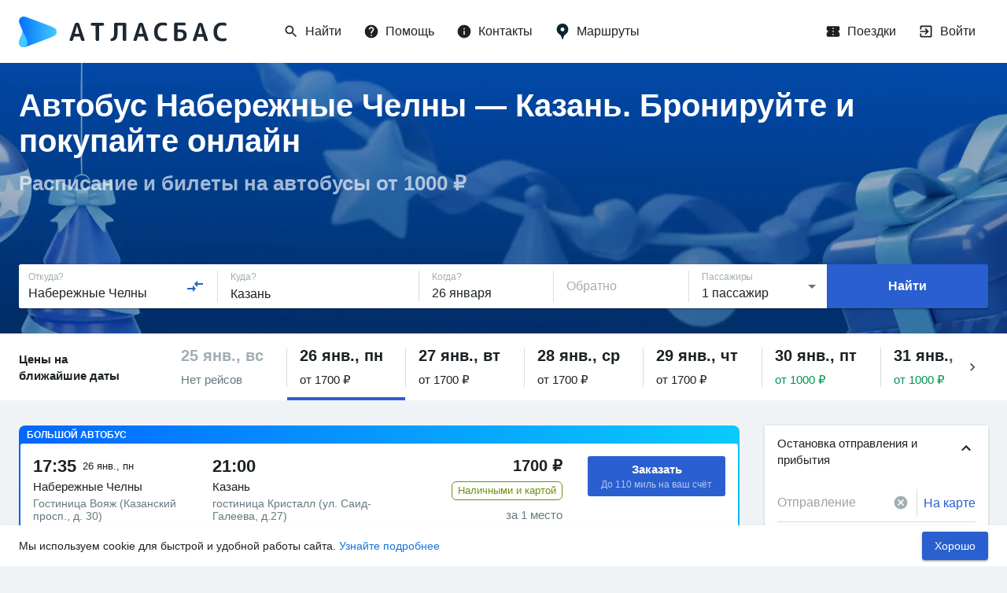

--- FILE ---
content_type: text/html; charset=utf-8
request_url: https://www.google.com/recaptcha/api2/anchor?ar=1&k=6LeQ6CsqAAAAACBOpugx7M5vsR6eLjbwLh2MHCFw&co=aHR0cHM6Ly9hdGxhc2J1cy5ydTo0NDM.&hl=en&v=PoyoqOPhxBO7pBk68S4YbpHZ&size=invisible&anchor-ms=20000&execute-ms=30000&cb=wdpg8z4uskn9
body_size: 48795
content:
<!DOCTYPE HTML><html dir="ltr" lang="en"><head><meta http-equiv="Content-Type" content="text/html; charset=UTF-8">
<meta http-equiv="X-UA-Compatible" content="IE=edge">
<title>reCAPTCHA</title>
<style type="text/css">
/* cyrillic-ext */
@font-face {
  font-family: 'Roboto';
  font-style: normal;
  font-weight: 400;
  font-stretch: 100%;
  src: url(//fonts.gstatic.com/s/roboto/v48/KFO7CnqEu92Fr1ME7kSn66aGLdTylUAMa3GUBHMdazTgWw.woff2) format('woff2');
  unicode-range: U+0460-052F, U+1C80-1C8A, U+20B4, U+2DE0-2DFF, U+A640-A69F, U+FE2E-FE2F;
}
/* cyrillic */
@font-face {
  font-family: 'Roboto';
  font-style: normal;
  font-weight: 400;
  font-stretch: 100%;
  src: url(//fonts.gstatic.com/s/roboto/v48/KFO7CnqEu92Fr1ME7kSn66aGLdTylUAMa3iUBHMdazTgWw.woff2) format('woff2');
  unicode-range: U+0301, U+0400-045F, U+0490-0491, U+04B0-04B1, U+2116;
}
/* greek-ext */
@font-face {
  font-family: 'Roboto';
  font-style: normal;
  font-weight: 400;
  font-stretch: 100%;
  src: url(//fonts.gstatic.com/s/roboto/v48/KFO7CnqEu92Fr1ME7kSn66aGLdTylUAMa3CUBHMdazTgWw.woff2) format('woff2');
  unicode-range: U+1F00-1FFF;
}
/* greek */
@font-face {
  font-family: 'Roboto';
  font-style: normal;
  font-weight: 400;
  font-stretch: 100%;
  src: url(//fonts.gstatic.com/s/roboto/v48/KFO7CnqEu92Fr1ME7kSn66aGLdTylUAMa3-UBHMdazTgWw.woff2) format('woff2');
  unicode-range: U+0370-0377, U+037A-037F, U+0384-038A, U+038C, U+038E-03A1, U+03A3-03FF;
}
/* math */
@font-face {
  font-family: 'Roboto';
  font-style: normal;
  font-weight: 400;
  font-stretch: 100%;
  src: url(//fonts.gstatic.com/s/roboto/v48/KFO7CnqEu92Fr1ME7kSn66aGLdTylUAMawCUBHMdazTgWw.woff2) format('woff2');
  unicode-range: U+0302-0303, U+0305, U+0307-0308, U+0310, U+0312, U+0315, U+031A, U+0326-0327, U+032C, U+032F-0330, U+0332-0333, U+0338, U+033A, U+0346, U+034D, U+0391-03A1, U+03A3-03A9, U+03B1-03C9, U+03D1, U+03D5-03D6, U+03F0-03F1, U+03F4-03F5, U+2016-2017, U+2034-2038, U+203C, U+2040, U+2043, U+2047, U+2050, U+2057, U+205F, U+2070-2071, U+2074-208E, U+2090-209C, U+20D0-20DC, U+20E1, U+20E5-20EF, U+2100-2112, U+2114-2115, U+2117-2121, U+2123-214F, U+2190, U+2192, U+2194-21AE, U+21B0-21E5, U+21F1-21F2, U+21F4-2211, U+2213-2214, U+2216-22FF, U+2308-230B, U+2310, U+2319, U+231C-2321, U+2336-237A, U+237C, U+2395, U+239B-23B7, U+23D0, U+23DC-23E1, U+2474-2475, U+25AF, U+25B3, U+25B7, U+25BD, U+25C1, U+25CA, U+25CC, U+25FB, U+266D-266F, U+27C0-27FF, U+2900-2AFF, U+2B0E-2B11, U+2B30-2B4C, U+2BFE, U+3030, U+FF5B, U+FF5D, U+1D400-1D7FF, U+1EE00-1EEFF;
}
/* symbols */
@font-face {
  font-family: 'Roboto';
  font-style: normal;
  font-weight: 400;
  font-stretch: 100%;
  src: url(//fonts.gstatic.com/s/roboto/v48/KFO7CnqEu92Fr1ME7kSn66aGLdTylUAMaxKUBHMdazTgWw.woff2) format('woff2');
  unicode-range: U+0001-000C, U+000E-001F, U+007F-009F, U+20DD-20E0, U+20E2-20E4, U+2150-218F, U+2190, U+2192, U+2194-2199, U+21AF, U+21E6-21F0, U+21F3, U+2218-2219, U+2299, U+22C4-22C6, U+2300-243F, U+2440-244A, U+2460-24FF, U+25A0-27BF, U+2800-28FF, U+2921-2922, U+2981, U+29BF, U+29EB, U+2B00-2BFF, U+4DC0-4DFF, U+FFF9-FFFB, U+10140-1018E, U+10190-1019C, U+101A0, U+101D0-101FD, U+102E0-102FB, U+10E60-10E7E, U+1D2C0-1D2D3, U+1D2E0-1D37F, U+1F000-1F0FF, U+1F100-1F1AD, U+1F1E6-1F1FF, U+1F30D-1F30F, U+1F315, U+1F31C, U+1F31E, U+1F320-1F32C, U+1F336, U+1F378, U+1F37D, U+1F382, U+1F393-1F39F, U+1F3A7-1F3A8, U+1F3AC-1F3AF, U+1F3C2, U+1F3C4-1F3C6, U+1F3CA-1F3CE, U+1F3D4-1F3E0, U+1F3ED, U+1F3F1-1F3F3, U+1F3F5-1F3F7, U+1F408, U+1F415, U+1F41F, U+1F426, U+1F43F, U+1F441-1F442, U+1F444, U+1F446-1F449, U+1F44C-1F44E, U+1F453, U+1F46A, U+1F47D, U+1F4A3, U+1F4B0, U+1F4B3, U+1F4B9, U+1F4BB, U+1F4BF, U+1F4C8-1F4CB, U+1F4D6, U+1F4DA, U+1F4DF, U+1F4E3-1F4E6, U+1F4EA-1F4ED, U+1F4F7, U+1F4F9-1F4FB, U+1F4FD-1F4FE, U+1F503, U+1F507-1F50B, U+1F50D, U+1F512-1F513, U+1F53E-1F54A, U+1F54F-1F5FA, U+1F610, U+1F650-1F67F, U+1F687, U+1F68D, U+1F691, U+1F694, U+1F698, U+1F6AD, U+1F6B2, U+1F6B9-1F6BA, U+1F6BC, U+1F6C6-1F6CF, U+1F6D3-1F6D7, U+1F6E0-1F6EA, U+1F6F0-1F6F3, U+1F6F7-1F6FC, U+1F700-1F7FF, U+1F800-1F80B, U+1F810-1F847, U+1F850-1F859, U+1F860-1F887, U+1F890-1F8AD, U+1F8B0-1F8BB, U+1F8C0-1F8C1, U+1F900-1F90B, U+1F93B, U+1F946, U+1F984, U+1F996, U+1F9E9, U+1FA00-1FA6F, U+1FA70-1FA7C, U+1FA80-1FA89, U+1FA8F-1FAC6, U+1FACE-1FADC, U+1FADF-1FAE9, U+1FAF0-1FAF8, U+1FB00-1FBFF;
}
/* vietnamese */
@font-face {
  font-family: 'Roboto';
  font-style: normal;
  font-weight: 400;
  font-stretch: 100%;
  src: url(//fonts.gstatic.com/s/roboto/v48/KFO7CnqEu92Fr1ME7kSn66aGLdTylUAMa3OUBHMdazTgWw.woff2) format('woff2');
  unicode-range: U+0102-0103, U+0110-0111, U+0128-0129, U+0168-0169, U+01A0-01A1, U+01AF-01B0, U+0300-0301, U+0303-0304, U+0308-0309, U+0323, U+0329, U+1EA0-1EF9, U+20AB;
}
/* latin-ext */
@font-face {
  font-family: 'Roboto';
  font-style: normal;
  font-weight: 400;
  font-stretch: 100%;
  src: url(//fonts.gstatic.com/s/roboto/v48/KFO7CnqEu92Fr1ME7kSn66aGLdTylUAMa3KUBHMdazTgWw.woff2) format('woff2');
  unicode-range: U+0100-02BA, U+02BD-02C5, U+02C7-02CC, U+02CE-02D7, U+02DD-02FF, U+0304, U+0308, U+0329, U+1D00-1DBF, U+1E00-1E9F, U+1EF2-1EFF, U+2020, U+20A0-20AB, U+20AD-20C0, U+2113, U+2C60-2C7F, U+A720-A7FF;
}
/* latin */
@font-face {
  font-family: 'Roboto';
  font-style: normal;
  font-weight: 400;
  font-stretch: 100%;
  src: url(//fonts.gstatic.com/s/roboto/v48/KFO7CnqEu92Fr1ME7kSn66aGLdTylUAMa3yUBHMdazQ.woff2) format('woff2');
  unicode-range: U+0000-00FF, U+0131, U+0152-0153, U+02BB-02BC, U+02C6, U+02DA, U+02DC, U+0304, U+0308, U+0329, U+2000-206F, U+20AC, U+2122, U+2191, U+2193, U+2212, U+2215, U+FEFF, U+FFFD;
}
/* cyrillic-ext */
@font-face {
  font-family: 'Roboto';
  font-style: normal;
  font-weight: 500;
  font-stretch: 100%;
  src: url(//fonts.gstatic.com/s/roboto/v48/KFO7CnqEu92Fr1ME7kSn66aGLdTylUAMa3GUBHMdazTgWw.woff2) format('woff2');
  unicode-range: U+0460-052F, U+1C80-1C8A, U+20B4, U+2DE0-2DFF, U+A640-A69F, U+FE2E-FE2F;
}
/* cyrillic */
@font-face {
  font-family: 'Roboto';
  font-style: normal;
  font-weight: 500;
  font-stretch: 100%;
  src: url(//fonts.gstatic.com/s/roboto/v48/KFO7CnqEu92Fr1ME7kSn66aGLdTylUAMa3iUBHMdazTgWw.woff2) format('woff2');
  unicode-range: U+0301, U+0400-045F, U+0490-0491, U+04B0-04B1, U+2116;
}
/* greek-ext */
@font-face {
  font-family: 'Roboto';
  font-style: normal;
  font-weight: 500;
  font-stretch: 100%;
  src: url(//fonts.gstatic.com/s/roboto/v48/KFO7CnqEu92Fr1ME7kSn66aGLdTylUAMa3CUBHMdazTgWw.woff2) format('woff2');
  unicode-range: U+1F00-1FFF;
}
/* greek */
@font-face {
  font-family: 'Roboto';
  font-style: normal;
  font-weight: 500;
  font-stretch: 100%;
  src: url(//fonts.gstatic.com/s/roboto/v48/KFO7CnqEu92Fr1ME7kSn66aGLdTylUAMa3-UBHMdazTgWw.woff2) format('woff2');
  unicode-range: U+0370-0377, U+037A-037F, U+0384-038A, U+038C, U+038E-03A1, U+03A3-03FF;
}
/* math */
@font-face {
  font-family: 'Roboto';
  font-style: normal;
  font-weight: 500;
  font-stretch: 100%;
  src: url(//fonts.gstatic.com/s/roboto/v48/KFO7CnqEu92Fr1ME7kSn66aGLdTylUAMawCUBHMdazTgWw.woff2) format('woff2');
  unicode-range: U+0302-0303, U+0305, U+0307-0308, U+0310, U+0312, U+0315, U+031A, U+0326-0327, U+032C, U+032F-0330, U+0332-0333, U+0338, U+033A, U+0346, U+034D, U+0391-03A1, U+03A3-03A9, U+03B1-03C9, U+03D1, U+03D5-03D6, U+03F0-03F1, U+03F4-03F5, U+2016-2017, U+2034-2038, U+203C, U+2040, U+2043, U+2047, U+2050, U+2057, U+205F, U+2070-2071, U+2074-208E, U+2090-209C, U+20D0-20DC, U+20E1, U+20E5-20EF, U+2100-2112, U+2114-2115, U+2117-2121, U+2123-214F, U+2190, U+2192, U+2194-21AE, U+21B0-21E5, U+21F1-21F2, U+21F4-2211, U+2213-2214, U+2216-22FF, U+2308-230B, U+2310, U+2319, U+231C-2321, U+2336-237A, U+237C, U+2395, U+239B-23B7, U+23D0, U+23DC-23E1, U+2474-2475, U+25AF, U+25B3, U+25B7, U+25BD, U+25C1, U+25CA, U+25CC, U+25FB, U+266D-266F, U+27C0-27FF, U+2900-2AFF, U+2B0E-2B11, U+2B30-2B4C, U+2BFE, U+3030, U+FF5B, U+FF5D, U+1D400-1D7FF, U+1EE00-1EEFF;
}
/* symbols */
@font-face {
  font-family: 'Roboto';
  font-style: normal;
  font-weight: 500;
  font-stretch: 100%;
  src: url(//fonts.gstatic.com/s/roboto/v48/KFO7CnqEu92Fr1ME7kSn66aGLdTylUAMaxKUBHMdazTgWw.woff2) format('woff2');
  unicode-range: U+0001-000C, U+000E-001F, U+007F-009F, U+20DD-20E0, U+20E2-20E4, U+2150-218F, U+2190, U+2192, U+2194-2199, U+21AF, U+21E6-21F0, U+21F3, U+2218-2219, U+2299, U+22C4-22C6, U+2300-243F, U+2440-244A, U+2460-24FF, U+25A0-27BF, U+2800-28FF, U+2921-2922, U+2981, U+29BF, U+29EB, U+2B00-2BFF, U+4DC0-4DFF, U+FFF9-FFFB, U+10140-1018E, U+10190-1019C, U+101A0, U+101D0-101FD, U+102E0-102FB, U+10E60-10E7E, U+1D2C0-1D2D3, U+1D2E0-1D37F, U+1F000-1F0FF, U+1F100-1F1AD, U+1F1E6-1F1FF, U+1F30D-1F30F, U+1F315, U+1F31C, U+1F31E, U+1F320-1F32C, U+1F336, U+1F378, U+1F37D, U+1F382, U+1F393-1F39F, U+1F3A7-1F3A8, U+1F3AC-1F3AF, U+1F3C2, U+1F3C4-1F3C6, U+1F3CA-1F3CE, U+1F3D4-1F3E0, U+1F3ED, U+1F3F1-1F3F3, U+1F3F5-1F3F7, U+1F408, U+1F415, U+1F41F, U+1F426, U+1F43F, U+1F441-1F442, U+1F444, U+1F446-1F449, U+1F44C-1F44E, U+1F453, U+1F46A, U+1F47D, U+1F4A3, U+1F4B0, U+1F4B3, U+1F4B9, U+1F4BB, U+1F4BF, U+1F4C8-1F4CB, U+1F4D6, U+1F4DA, U+1F4DF, U+1F4E3-1F4E6, U+1F4EA-1F4ED, U+1F4F7, U+1F4F9-1F4FB, U+1F4FD-1F4FE, U+1F503, U+1F507-1F50B, U+1F50D, U+1F512-1F513, U+1F53E-1F54A, U+1F54F-1F5FA, U+1F610, U+1F650-1F67F, U+1F687, U+1F68D, U+1F691, U+1F694, U+1F698, U+1F6AD, U+1F6B2, U+1F6B9-1F6BA, U+1F6BC, U+1F6C6-1F6CF, U+1F6D3-1F6D7, U+1F6E0-1F6EA, U+1F6F0-1F6F3, U+1F6F7-1F6FC, U+1F700-1F7FF, U+1F800-1F80B, U+1F810-1F847, U+1F850-1F859, U+1F860-1F887, U+1F890-1F8AD, U+1F8B0-1F8BB, U+1F8C0-1F8C1, U+1F900-1F90B, U+1F93B, U+1F946, U+1F984, U+1F996, U+1F9E9, U+1FA00-1FA6F, U+1FA70-1FA7C, U+1FA80-1FA89, U+1FA8F-1FAC6, U+1FACE-1FADC, U+1FADF-1FAE9, U+1FAF0-1FAF8, U+1FB00-1FBFF;
}
/* vietnamese */
@font-face {
  font-family: 'Roboto';
  font-style: normal;
  font-weight: 500;
  font-stretch: 100%;
  src: url(//fonts.gstatic.com/s/roboto/v48/KFO7CnqEu92Fr1ME7kSn66aGLdTylUAMa3OUBHMdazTgWw.woff2) format('woff2');
  unicode-range: U+0102-0103, U+0110-0111, U+0128-0129, U+0168-0169, U+01A0-01A1, U+01AF-01B0, U+0300-0301, U+0303-0304, U+0308-0309, U+0323, U+0329, U+1EA0-1EF9, U+20AB;
}
/* latin-ext */
@font-face {
  font-family: 'Roboto';
  font-style: normal;
  font-weight: 500;
  font-stretch: 100%;
  src: url(//fonts.gstatic.com/s/roboto/v48/KFO7CnqEu92Fr1ME7kSn66aGLdTylUAMa3KUBHMdazTgWw.woff2) format('woff2');
  unicode-range: U+0100-02BA, U+02BD-02C5, U+02C7-02CC, U+02CE-02D7, U+02DD-02FF, U+0304, U+0308, U+0329, U+1D00-1DBF, U+1E00-1E9F, U+1EF2-1EFF, U+2020, U+20A0-20AB, U+20AD-20C0, U+2113, U+2C60-2C7F, U+A720-A7FF;
}
/* latin */
@font-face {
  font-family: 'Roboto';
  font-style: normal;
  font-weight: 500;
  font-stretch: 100%;
  src: url(//fonts.gstatic.com/s/roboto/v48/KFO7CnqEu92Fr1ME7kSn66aGLdTylUAMa3yUBHMdazQ.woff2) format('woff2');
  unicode-range: U+0000-00FF, U+0131, U+0152-0153, U+02BB-02BC, U+02C6, U+02DA, U+02DC, U+0304, U+0308, U+0329, U+2000-206F, U+20AC, U+2122, U+2191, U+2193, U+2212, U+2215, U+FEFF, U+FFFD;
}
/* cyrillic-ext */
@font-face {
  font-family: 'Roboto';
  font-style: normal;
  font-weight: 900;
  font-stretch: 100%;
  src: url(//fonts.gstatic.com/s/roboto/v48/KFO7CnqEu92Fr1ME7kSn66aGLdTylUAMa3GUBHMdazTgWw.woff2) format('woff2');
  unicode-range: U+0460-052F, U+1C80-1C8A, U+20B4, U+2DE0-2DFF, U+A640-A69F, U+FE2E-FE2F;
}
/* cyrillic */
@font-face {
  font-family: 'Roboto';
  font-style: normal;
  font-weight: 900;
  font-stretch: 100%;
  src: url(//fonts.gstatic.com/s/roboto/v48/KFO7CnqEu92Fr1ME7kSn66aGLdTylUAMa3iUBHMdazTgWw.woff2) format('woff2');
  unicode-range: U+0301, U+0400-045F, U+0490-0491, U+04B0-04B1, U+2116;
}
/* greek-ext */
@font-face {
  font-family: 'Roboto';
  font-style: normal;
  font-weight: 900;
  font-stretch: 100%;
  src: url(//fonts.gstatic.com/s/roboto/v48/KFO7CnqEu92Fr1ME7kSn66aGLdTylUAMa3CUBHMdazTgWw.woff2) format('woff2');
  unicode-range: U+1F00-1FFF;
}
/* greek */
@font-face {
  font-family: 'Roboto';
  font-style: normal;
  font-weight: 900;
  font-stretch: 100%;
  src: url(//fonts.gstatic.com/s/roboto/v48/KFO7CnqEu92Fr1ME7kSn66aGLdTylUAMa3-UBHMdazTgWw.woff2) format('woff2');
  unicode-range: U+0370-0377, U+037A-037F, U+0384-038A, U+038C, U+038E-03A1, U+03A3-03FF;
}
/* math */
@font-face {
  font-family: 'Roboto';
  font-style: normal;
  font-weight: 900;
  font-stretch: 100%;
  src: url(//fonts.gstatic.com/s/roboto/v48/KFO7CnqEu92Fr1ME7kSn66aGLdTylUAMawCUBHMdazTgWw.woff2) format('woff2');
  unicode-range: U+0302-0303, U+0305, U+0307-0308, U+0310, U+0312, U+0315, U+031A, U+0326-0327, U+032C, U+032F-0330, U+0332-0333, U+0338, U+033A, U+0346, U+034D, U+0391-03A1, U+03A3-03A9, U+03B1-03C9, U+03D1, U+03D5-03D6, U+03F0-03F1, U+03F4-03F5, U+2016-2017, U+2034-2038, U+203C, U+2040, U+2043, U+2047, U+2050, U+2057, U+205F, U+2070-2071, U+2074-208E, U+2090-209C, U+20D0-20DC, U+20E1, U+20E5-20EF, U+2100-2112, U+2114-2115, U+2117-2121, U+2123-214F, U+2190, U+2192, U+2194-21AE, U+21B0-21E5, U+21F1-21F2, U+21F4-2211, U+2213-2214, U+2216-22FF, U+2308-230B, U+2310, U+2319, U+231C-2321, U+2336-237A, U+237C, U+2395, U+239B-23B7, U+23D0, U+23DC-23E1, U+2474-2475, U+25AF, U+25B3, U+25B7, U+25BD, U+25C1, U+25CA, U+25CC, U+25FB, U+266D-266F, U+27C0-27FF, U+2900-2AFF, U+2B0E-2B11, U+2B30-2B4C, U+2BFE, U+3030, U+FF5B, U+FF5D, U+1D400-1D7FF, U+1EE00-1EEFF;
}
/* symbols */
@font-face {
  font-family: 'Roboto';
  font-style: normal;
  font-weight: 900;
  font-stretch: 100%;
  src: url(//fonts.gstatic.com/s/roboto/v48/KFO7CnqEu92Fr1ME7kSn66aGLdTylUAMaxKUBHMdazTgWw.woff2) format('woff2');
  unicode-range: U+0001-000C, U+000E-001F, U+007F-009F, U+20DD-20E0, U+20E2-20E4, U+2150-218F, U+2190, U+2192, U+2194-2199, U+21AF, U+21E6-21F0, U+21F3, U+2218-2219, U+2299, U+22C4-22C6, U+2300-243F, U+2440-244A, U+2460-24FF, U+25A0-27BF, U+2800-28FF, U+2921-2922, U+2981, U+29BF, U+29EB, U+2B00-2BFF, U+4DC0-4DFF, U+FFF9-FFFB, U+10140-1018E, U+10190-1019C, U+101A0, U+101D0-101FD, U+102E0-102FB, U+10E60-10E7E, U+1D2C0-1D2D3, U+1D2E0-1D37F, U+1F000-1F0FF, U+1F100-1F1AD, U+1F1E6-1F1FF, U+1F30D-1F30F, U+1F315, U+1F31C, U+1F31E, U+1F320-1F32C, U+1F336, U+1F378, U+1F37D, U+1F382, U+1F393-1F39F, U+1F3A7-1F3A8, U+1F3AC-1F3AF, U+1F3C2, U+1F3C4-1F3C6, U+1F3CA-1F3CE, U+1F3D4-1F3E0, U+1F3ED, U+1F3F1-1F3F3, U+1F3F5-1F3F7, U+1F408, U+1F415, U+1F41F, U+1F426, U+1F43F, U+1F441-1F442, U+1F444, U+1F446-1F449, U+1F44C-1F44E, U+1F453, U+1F46A, U+1F47D, U+1F4A3, U+1F4B0, U+1F4B3, U+1F4B9, U+1F4BB, U+1F4BF, U+1F4C8-1F4CB, U+1F4D6, U+1F4DA, U+1F4DF, U+1F4E3-1F4E6, U+1F4EA-1F4ED, U+1F4F7, U+1F4F9-1F4FB, U+1F4FD-1F4FE, U+1F503, U+1F507-1F50B, U+1F50D, U+1F512-1F513, U+1F53E-1F54A, U+1F54F-1F5FA, U+1F610, U+1F650-1F67F, U+1F687, U+1F68D, U+1F691, U+1F694, U+1F698, U+1F6AD, U+1F6B2, U+1F6B9-1F6BA, U+1F6BC, U+1F6C6-1F6CF, U+1F6D3-1F6D7, U+1F6E0-1F6EA, U+1F6F0-1F6F3, U+1F6F7-1F6FC, U+1F700-1F7FF, U+1F800-1F80B, U+1F810-1F847, U+1F850-1F859, U+1F860-1F887, U+1F890-1F8AD, U+1F8B0-1F8BB, U+1F8C0-1F8C1, U+1F900-1F90B, U+1F93B, U+1F946, U+1F984, U+1F996, U+1F9E9, U+1FA00-1FA6F, U+1FA70-1FA7C, U+1FA80-1FA89, U+1FA8F-1FAC6, U+1FACE-1FADC, U+1FADF-1FAE9, U+1FAF0-1FAF8, U+1FB00-1FBFF;
}
/* vietnamese */
@font-face {
  font-family: 'Roboto';
  font-style: normal;
  font-weight: 900;
  font-stretch: 100%;
  src: url(//fonts.gstatic.com/s/roboto/v48/KFO7CnqEu92Fr1ME7kSn66aGLdTylUAMa3OUBHMdazTgWw.woff2) format('woff2');
  unicode-range: U+0102-0103, U+0110-0111, U+0128-0129, U+0168-0169, U+01A0-01A1, U+01AF-01B0, U+0300-0301, U+0303-0304, U+0308-0309, U+0323, U+0329, U+1EA0-1EF9, U+20AB;
}
/* latin-ext */
@font-face {
  font-family: 'Roboto';
  font-style: normal;
  font-weight: 900;
  font-stretch: 100%;
  src: url(//fonts.gstatic.com/s/roboto/v48/KFO7CnqEu92Fr1ME7kSn66aGLdTylUAMa3KUBHMdazTgWw.woff2) format('woff2');
  unicode-range: U+0100-02BA, U+02BD-02C5, U+02C7-02CC, U+02CE-02D7, U+02DD-02FF, U+0304, U+0308, U+0329, U+1D00-1DBF, U+1E00-1E9F, U+1EF2-1EFF, U+2020, U+20A0-20AB, U+20AD-20C0, U+2113, U+2C60-2C7F, U+A720-A7FF;
}
/* latin */
@font-face {
  font-family: 'Roboto';
  font-style: normal;
  font-weight: 900;
  font-stretch: 100%;
  src: url(//fonts.gstatic.com/s/roboto/v48/KFO7CnqEu92Fr1ME7kSn66aGLdTylUAMa3yUBHMdazQ.woff2) format('woff2');
  unicode-range: U+0000-00FF, U+0131, U+0152-0153, U+02BB-02BC, U+02C6, U+02DA, U+02DC, U+0304, U+0308, U+0329, U+2000-206F, U+20AC, U+2122, U+2191, U+2193, U+2212, U+2215, U+FEFF, U+FFFD;
}

</style>
<link rel="stylesheet" type="text/css" href="https://www.gstatic.com/recaptcha/releases/PoyoqOPhxBO7pBk68S4YbpHZ/styles__ltr.css">
<script nonce="SgNDkpt1r_k-LX6Hv9mEgQ" type="text/javascript">window['__recaptcha_api'] = 'https://www.google.com/recaptcha/api2/';</script>
<script type="text/javascript" src="https://www.gstatic.com/recaptcha/releases/PoyoqOPhxBO7pBk68S4YbpHZ/recaptcha__en.js" nonce="SgNDkpt1r_k-LX6Hv9mEgQ">
      
    </script></head>
<body><div id="rc-anchor-alert" class="rc-anchor-alert"></div>
<input type="hidden" id="recaptcha-token" value="[base64]">
<script type="text/javascript" nonce="SgNDkpt1r_k-LX6Hv9mEgQ">
      recaptcha.anchor.Main.init("[\x22ainput\x22,[\x22bgdata\x22,\x22\x22,\[base64]/[base64]/[base64]/ZyhXLGgpOnEoW04sMjEsbF0sVywwKSxoKSxmYWxzZSxmYWxzZSl9Y2F0Y2goayl7RygzNTgsVyk/[base64]/[base64]/[base64]/[base64]/[base64]/[base64]/[base64]/bmV3IEJbT10oRFswXSk6dz09Mj9uZXcgQltPXShEWzBdLERbMV0pOnc9PTM/bmV3IEJbT10oRFswXSxEWzFdLERbMl0pOnc9PTQ/[base64]/[base64]/[base64]/[base64]/[base64]\\u003d\x22,\[base64]\x22,\x22JsKzQcKDwpfCnioDbjTCrWDDqWksw6wAw7PDqCtFYntRE8Kgw4pMw71owrIYw53DhyDCrTPClsKKwq/DjAI/ZsKZwpHDjxkERsO7w47Dl8K9w6vDokfCkVNUZ8OfFcKnMMKLw4fDn8K+Dxl4woHCjMO/[base64]/Cj8OmWR4tfMOadsOkw5p+DmzDtnUpMCR8wohnw7wzfMKpYcOGw7nDlj/[base64]/ejTDlV3CkmB0w7Q7TcKZX8Ohw4PCicKiOWHDpMOJwoDDhsKiw5dPw69FYsK3woTChMKTw7vDmFTCt8K9NRx7f2PDgsOtwrQYGTQswqfDpEt+bcKww6M1asK0TG3Cvy/[base64]/DnsKfFsOcBEFNQ3Qib8Onf8OPw6xCw4DDu8KAwpXCgMKJwpLCiG1/QT0ENhNbd15rw7HCtMKHMsOdTiTCl03DsMO1wonDoSDDv8K5wqdmDQbDtTdDwqRyAcOAw4Iowrt9A0/CpsO5J8Otwr97VQMpw77CnsOhIyLCt8OWw5rDq3fDiMK0Nk9JwrtAw6IAYsOAwodzcXLCgDVVw7Eva8OZZ3vCoQvCqB3Cp2BoOsOhKMKHecOBNcOZRMOZw5cvKDFpDQrCk8OGNx/DlsKmw7XDhg/[base64]/Dkzx+wqE9wpFVwq8hbmfDrxbChcKwwpzDrcKyBMKqH2B2WWvDt8KXE0rCvFkcwpTCjU1Nw5MXKFR5AzRSwqPCl8KzAQ4qwrXDnH9ZwosKw4PClsOnQnHDocKsw4fCnk3CjRpGw6rCicKTDMKwwqrCkMORw5hHwpJPdcOxCMKDHsOmwq/CnMO8w53DlxXClTzDsMKoE8KQwqHDtcOYFMKmw795YiPDhCXCm08Kwr/Cgi0hwpzDpsOwd8OaQ8O9ayzDp0zDjcO6BMO3wpFqw7HClcKTwq7DiUowBsOmOFzDhVrDikHCiEDCuXABwosnH8K/w7DDhcKxw7VMYxTCm3FcaATDqcO/[base64]/woTDnMOrwqDCjMOqZh/[base64]/[base64]/DgBVfCXfCu8Kbwp50UcKrwp8vwrkBOMOKTxIoFsO9wqhOZ0Q/[base64]/Dh9ge8OlF8KDAMKuw63CjcOnw65Zc8OkAcOuw4YjOWPDj8KEbX7CtSYMwpppw6oAMHDChgdSw4EWLj/Cnz/Cn8OhwqkZwqJTCsK9FsKxcsOrLsO9w7LDq8Otw7HCuXshw7ULBH47cSceBcKQesODDcKcX8OJXCkAwrQ8wpTCrcKJP8OvZMKNwrNgH8KMwoEVw4PDkMOuwq1Ww7s9wqzDgD0dGTbDhcOyWsKqw7/DnMKhKcK0WsOmL0rDgcKXw7LCqDVjwovDtcKdOsOBwpMWJ8OswpXClDhAeXk/wrQbY2TDmHNIw7nCj8KEwrAtwoPCh8OswovDq8KaKGXDl2LClF7Dr8Kcw5Z6b8KEYMKtwpBNHU3DmXDDlmFuwqdtGCXCgsKFw6nDqBwLJi1Jwoxcw71LwodCZyzDlkfCpkBtw7Ynw4Ufw6Eiw53Dum/CgcK0wpfCrcO2fRRswozDlAbDjcOSwqXCiwHDuk0eV3kTw7bDswvDgjlVKMKuXMO/w7FqasOvw4nCiMKfFcOoDHRSGQEMSsKrbsOJwq9+BhnCuMOrwr8GDyRAw6YJVUrCpGvDmVYzw4TChcODMCPCmysHdsOHBsO7w5/DvyA/w4Jpw4PCrBV9UcOfwo/CmMO1wrTDocKmwql4PcKtwqAQwqrDlRFdWkMFVMKMwpDDocO1woXCgcKRGHIOIw1LEMK9w49Lw6sJwoLDlcO9w6PCg0pYw59DwpjDr8OYw6XCjsKRKD0Ywo4YNzo/w6HDjyc4woRewqLCgsOvwroQYFVtcsK9w7ZrwqlLTxlOJcOpw45OPFw2IUvCmErDoBUlw4vCil/Dh8OOJmByfcK0wrzDu3DCkCwfIRzDocOtwrsWwpBIGcKdw4LCh8KlwobCuMOewpjCm8O+KMOXwrHDhijCiMOZwpUxUsKQPV1qwqrCuMOZw7XCol/Di0EMwqbCpk0gwqEbwr7CnMOuPQzCnsOFwoFswrLCrVAtRj/Cv3TDrsKNw7HCqsK6F8KEw5duBsKew7/CssOpSDvDplbCv0J5wozCmS7CqcK8GBl7PGfCocKFX8O4WiHCnmrChMKwwpwHwoPCjQvDnk5Zw6vDvEXCtDbDnMOjQcKVw4rDvkANOkHClG4TIcOleMKOe0g0D0nCp08RSGnCiX0Cw4lsw4nCh8OPa8O/wrzDlcOCwojCklVpacKKHHPCjy4yw5zDlcO8eiANPcK+w6Ukw7IkUjbDtsKzSsKTTkDCpnHDj8KWw4VFFVsjARdowoR7wqIowrfDu8Kpw7vCjyPCiQl+SsKgw6J5DQjDo8K1wpB2N3ZOw6UOL8K6UjvCnTwew6fDrDXCoWEWek8pRQ/CtVlwworDkMOTfAolIsODwq9OQsKQw5LDu3YfBWkccMONQcKHwo7DpcOnwrcLw6nDpDDDvMKzwr8lw5U0w4ImW3TCqnw/w4/Dqm/DnsKrY8K6woYKwpbCnMKEesOUbcK7w4VMa0rChDBYCMKZWsORMMK3wpY9OjHCksOiTcOtw5rDlsOCwrEHEw1pw6nDj8KDLsOBwoYzI3rDrhvCn8O5XcOwGk8gw7/[base64]/csKTw69Uwr7CgMK7w6vDn0/Du2pWT18MOEZifcKVDgBHw4fDnMKFLQJGWMKtD312wpXDisKfwpkww7HDiETDmhrCocKyGmHDqlQCHHQOIFg3w7wzw5PCslnCnsOrwrXCrQsOwqbDvHcxw6jCng0qIg7CnHDDpcK/w50Uw5vClsOJw7zDp8KZw4tyQycLZMKnA1YKw6nCncOOD8OpJcO/GsKzw57CqiojAMOvcMO3w7ZDw4XDhhXDkDTDpsOxw5XCpkVmF8K1AnxuKyjCicO7wplVw6TCjMKreVHCsAkTGcO6w5N2w58awo5KwozDk8KYQhHDisKVwrTCvG/ClcK8W8OGwoFyw7TDhEXCrsORAMOBSm1rO8Kwwq3ChWJgXcKcTsOrwrtSbMKpeTwRbcODJMOEwpLDlwdNbmcSw7/CmsKNc2TDscKSw6HCqkfCn1DDpVfChh4Ww5rCkMKIw5/CsBkyADBIwoJWPcKFwqcCwq/CpjPDjgvDuGljVDjCmsOxw4TDo8OBZSvDvFLCpX7DqwDDg8KoEcKADcKuwoByFMOfw5VufcOuw7UpUMK0w5dUfmRZaWXCq8OnGBzClyzDjGvDm1/Dn0ptdMOQZQkKw67Dh8Kqw5NOwrJODMOaYDPCvQrDjcK2w6pLb1vDtMOiwq0xcMO1w5DDtcO8RMKUwo7CuSIqwpfDrW0sJMOpwrXChMOEDMKWLcOJw5MLdcKfw5VweMOnw6DDiDjCmsKjKFPCvcKrdMO/[base64]/DosKdw4BhCMOBw7XCmMOldSxHw6I9aB0/[base64]/JsKVwrFsEcKnZD7CkX13wqYgw6LDoGN2wqBLJcOHCmbCuQfDrkZUJhBjwrlswobCpBInwo9Hw6I7QhXCpsKIQMOewp/[base64]/DsX7DucK3OQYNwp7DrXMEGsOowrk4w5cHesKHTyxMTGpmwoJiwpzDvQkLw4/Ct8KpAGfDncKvw5rDosOswoPCvsK7wpNvwphRw5zDuXFfw7fDmlMYw5nDhMKhwqRGwpnCrhAbwpjCvk3CvMKywqolw4kcWcObDwM/wofDjxPCgCjDqkPDtQ3Ch8KvNgRAwq0uwp7DmiXCsMKrwogMwrk2fcO9wpPDgsK7wqvCihQRwqjDr8OIOQYgwqPCvhBTdXkrw5jCjFUsHnXCjB/[base64]/EXhowoMCwr7CqsKNwp4zFcKnGm7DqcO1wpbDt8OEwoLCpQjDsSfCksOWw6LDusOvwrZZw7ZAMMKMwqoPwqoPXMORwp1NbsK2w4Mac8OBwro9w4NEw5PDih3DghTCoDbCuMOuL8KEw6d9wp7DksOKAcOkFB5VVsKVYS8uaMO/O8KQQMOLMsOfwpXDiG/DgcOVw6PCpzHDgAsMbnnCqjAQw5FAwrEhwp/CoS/[base64]/ChzLDqMKnw7U7FC0Mw4sSLsKSWcK7PElXHjLCmCXCpMKHCcOjLsOkQXLCkMKwcMOdaB7CpAjCmMKcLsORwrTCsT4KUBAHwpzDn8KUw5fDo8OXw4TCucKAfjlaw47Dp1jDr8OwwrUJZSzCpMOFYCFjw7LDksK5w4ACw5HCqi83w7U/wrA7MkDClwAow6nCh8OpJ8O1w6Z6FjViPR3Du8K9EUzCr8OyLW9dwqHCnWVIw4vDncOHV8OXw6/CjsO1U2EnJsOww6M+YcOWLHsKOcOOw5LCjcOcw7XCgcKNH8Klw4sEMcK5wpvClCvDp8OaPnPDnwxGw7hOw6bDqsK9wodGZzjDrsORN09SeFhzwq/Dh3Zqw4fCj8KMScONN3x1w4I6KMK8wrPCvsOpwqnCu8OJdVlnJBZZKV8/wrbDqnNDZsOPwrAPw5pqOsKpTcKaFMKHwqPDtsKOMsKowoDCocO2wrpMw5I+w68UYsKkfCFPwrvDiMOvw7PCmcKbw5jDty/[base64]/[base64]/CmcOswoh4w7vCusK6cA5BVQUNG8Ohwq3CtFZ2w6VSPwvDo8KsfcK5NsKkAz1nw4TDjkZCw6/CqjfDkcK1w7gzTsK8wql5QcOgacK8w48Sw6XDrcKLRjfCh8KAw7DDn8O9wrfCpsKCTDMDwqIbVXTDqMKTwrnCvsOOw4fCisOuw5XCoizDn0B2wr7DvMK4QhYFLjrDimRpwpvCncKJw5vDp3HCusKGw5Vsw4DCkcK2w59KY8OXwobCqx/[base64]/CmW3DlcOzO8KZWcKmKcKXw4/DocK0w7fCpzzCvSYnN380SF3DuMOaQcOhDsKmJ8KiwqMtIVpwf0XCpljCgHpcwojDmFVtWMOew6LDgsKowq9Hw6NFwrzDqcKtwpbCk8OjG8Kzw6/CjcOfw68WNT3CvsKHwq7CusOiAHfCqMKDwr3DmsKSBS3DpVgMwrRNGsKIwqTDmgppw44PesOeVlQlfndKw47DtEg2AcOnccKTAXJ6DkFha8OXw4zChcK/[base64]/Dp8OBwoYCwpzDiRpGOcKCw6Vpwr3DkcKiw7nDvk4Lw4jCq8K9wqN7wolTA8Oqw5TDt8KIPcKCBMOjw73Ck8K0w6wEw7/Ci8K8wox6UcOtOsOncMOjwqnCmATClMKMDz7DsQzCr15Bw5vCocO0NMOgwpcTwoQ2MHofwosHLcKxw4wPFU0ow5sEwqTDkkrCv8KtE34yw5nCr3BGGMOzwofDnsKEwqDDvlzDlMKYZBQBwq/Dj0wkPcOowq5Ewo3Cm8OYw7t/[base64]/DqkDDulfCmsOAXxXCvH7CqsO5woPDn3bCnMOowrQIbVAnwo5Rw70HwpLCtcODTsK1BsKhJA/[base64]/DhcONNsOXX0rDlg5Fw5gQI0PCvsOcw59iUwVpV8ODwq8VesKrLMKjwp5xw7l6ZSDCoHFZwp7CoMKSMmE4wqQEw7I4DsKmwqDCpyjDtcKdYcK/wqnDtSpOIkTDqMOOwoTDul/[base64]/Vg1IwpPDnsOub8KMw43CpcONwp0IYsOrTRxewrwoHcKVwrg2w7F7IMKjw4pow7A/wqjChcOyPS/DlBjCocO0w53DilZDBcOEw4HDrSkMEGXDmWhPw4YXIsOKw4ppdFrDmsKOchAJw4B4WsKJw5fDhcKkDsKxVsKlw5jDv8KlaVdKwrZDe8KRcMO+wofDqG/Ds8OIw6jCrwUwSMOAAhbCixFKw4BGb315w6vCpVhtw5HCv8Ogw6wQXMKwwo/CncKgXMOpwrrDlsKdwpTCgzLCqF5IRQ7DjsKVF2NYwqLDpMOTwptxw6DCkMOgwo/CkVRocWMOwokRwrTCp0ANw6Y/w4MIw5nDg8OWVsKGbsOBwrnCtMK+wqLCk3l+w5TCosOXHSwtOcKjBDbDoTvCqT3CgsKkfMKaw7XDp8KtcHvCpMKXw7cAB8Kzw6bDiUfCtMKbaG7CkUXDiF3Dr2/Di8Oiw7lRw6bCqgLCl0ZEwo0gw5ZaBcObYsOcw55cwqY0wpvDjkrDr01Mw6vCvQ3ChEjDnBkpwrLDlsKIw5d3VCPDvzzChMOuw44+w7PDncK7wpbDnWTCjMOEw6jDlsOywq8QEB/DsFLDrCsuK2/Dk2ofw5U8w6vChFHCl1jCqsKvwrfCuD4EwrnCvMO0wrs3RMOvwpFwMULDuHI9Z8K9w6EKw7PCisOEwrjCoMOCNTDDicKTw6fCqzPDgMKJPsKLw6rCv8KswrrCrzs1NcOnblgkw4Zgw61wwogRwqllw5vDtR0XUMOGwoRKw7RkcVExwpnDhD/Dg8Klw63CnADDtcKrw7zDh8OVSUFeOUlqPUQZdMO3wo/DgMKvw5RZNlYgB8KRwpQKR0rCsXFjOhrCpCZIEggtwofDg8KjDzVGw65Dw7NGwpXDnHPDlsOlBFrDhcOew7hnw5Qiwro/w4TCqz1YMsK3fMKOwqV0w5U+CcO1SygMDXTClDLDiMOcwrzCoV97w5HDsl/DscKHFGnChsOnbsOTw4odR2vCiHYpZmjDqMKBT8KMwoBjwr8ONydWw7rCkcK6VcKowqpbwqPCqsKXTsOCfDowwo5mdsKVwozCphfDvMOId8KVWVTDgFFIBsOyw4AOw4HDkcOrEXR/dl17w6Ilwr8OE8Oowp9Dwq3Di2d/wqLClk1GwrXChRN4DcOgw4DDucKGw43DnBh4K0nCo8OGdDh5U8KgPwbCmHDCosOEUmXDqQAMJnzDmxjClcOHwpTDq8OBMkrCmjsdwpbDvjU7wqvCvsKiw7BkwqPDogx7ZBrDpMOawrAoGMO/wq3CnU/DhcONASXCo0R8wqXCkcK6wrovwrgxGcKkJn55a8KKwp4vasOxSsO9wqzCl8Opw7fDpwpLNsK/SsK+WyrDu2VLwp4XwqMte8OcwqLCqj/CrlFUSsKiSsK+w7wSFm0sMykzS8K3woHCkwfDn8KgwpXCoRcmIwsTHQxbw5kqw4bDq1tcwqbDnibCg2XDp8O7BMOaRcK2woEaexjDvsOyMQnCj8KDwq3DsBbCt307woHCoQ8qwprDoV7DvsKZw5BcwrbDkcKDw5BAwqtTwrx/w6hqIsKaJcKFI2nDvMKQC3Q2L8K9w6Qkw4LDi0XCjENtw5/[base64]/CkD1COcKwwrR0wqHChMOpwpjDtcKXEgM6wq8aHcOvwpzDlMKNDcK7B8KEw5JLw4cPwq3Dq1vCrcKUG3gUWEPDuGnCtFY/dVBtQVHDoD/DjWvCjsO0dglccMKpw63Dh2rDmAPDjMKMwrLDucOmwq9Kw51UX3PDnHzDsSbDoy7DtxvCicO9OsKlE8K7w5jDqUEQRnrCj8O4wpVcw5wGWBfCsDg/LwRjw4BlE1ldwokmw77DicKKwo9AP8OWwrwYMx9ZUg/DmsK6GsO3bMO9cC1JwpR4JsOJYmBCwqE0w5cew7HDuMOdwpwidgLDpcKKw6rCiQJeTlRcasOVGWbDvcKgwpJcesKTWm8RGMOddMOGwqsTKU4OB8O5bnDDmgTCv8KZw5/Cj8KkfMO/wpZTw7/[base64]/JGHCkwzCjGjDoXfCqMKTP8KhT8OHGyzDsMONTD/[base64]/DoMK/fcK+woQKX8KEZMKdNl/ChMOERMKQwqHCpMKiInFNwrpIwrLDomlRw6/[base64]/CjsKYw6x4w5zDrHLCikXCkF/CpFJww73Cs8Kow6cgfMO0wqXDmsOHw6wcVsOtwrvCi8OgE8OuQ8KywqBPEiUbwpzDqR7CicO3UcKPwp0Fw7NiQ8OwSsO6w7UOw54GFFLDmCUtw67Cri5Ww70eEnzDmMOIw6XDp0bCuCo2ZsOwc3/DucOqw4rDs8KlwoPCoQBCF8K7wpMxUQrCicO+wqkGMg4sw4fCiMKGE8OMw4R4ZQfCt8Kcwrw6w65tEMKDw4LCvcOVwoDDrMKhQljDpV58GFfCgW10TxI3IMOQw7cLRMKyRcKrbMOTwoEkZsKZw6QebMKGbMK/[base64]/[base64]/DlXVjBMKkwqoWVEsZcEfDs0LDo8KRw7hxIMKfw7oZa8OJw5bDq8KjUcKtw7JAwoVzwqrCh1TCj2/Ds8KwPcKgX8K1wonDtUtodzMfwqrCm8OSfsO8wrcOHcORe3TCusKbw4HCrjjCnMKqwpzCg8OcT8KKaAFtJcKtBCIpwqtLw4bDoThywohUw4dGWQPDmcKrw79GP8KxwpTCmANcbMORw4LDq1XCqQEJw7sNwpQQJsKtCH9uwprDu8OzTl5Uw6k0w4bDgg1Ew7PCjgAycC/ClW0tesKbw4nChUplCsO9b2UML8ONMi8Nw5rCjsKfDBrDhcOfwpTDuw0Kwq3DocOtw643w4/DuMOBGMO8HiV7wo3CtSPDn1o6wrDCszBjwpfDn8KJd1pHNcOrOh5odnfCusKFVMKswojDqsO+XFI7wplDAMKNV8OIOMOMPsO5C8Orwp7DtMOSIl7Cih9/w4rDqsKoZsKFwp1qw7jDn8KkFwc5fMOrw7XCj8ObDygsXsKzwq16wrjDlVbCvcOmwot/[base64]/KcO2I8O7wowRfG3CrsO2w604OMKtwpZqw5HDjyHCtMOJw4rCjMKqw4nDg8Oxw5M+wq98ZcOawphLTjPDqcKfJcKMwro5wrnCr0LChcKqw4vDsxPCk8KOSDEBw5jDgj0mcxpzTz9EKTJwwpbDr0ZzIcONW8KyBhw9OMK/w6TCg2FyWlTClxlkS1QVK0DCv13DuCPDlQzCq8K3WMOvV8KQSMKWBMOzVFINMwYnIsKCF1Qww53CvcOOWsKnwotzw685w7nDisOFwrMxw5bDjlbCn8OsD8KXwoRgLjBWDwXCkGkwPRPDiSbCimcDwoMuw4/CtGUxTcKSIMOCXMK4wprDtVRnDmTCrcO2wr0ew74kwpvCp8KSwptsd3wrMMKdf8KLwqNiw7pfw6soEMKvwrlgwqtJwq8lw47Dj8OoL8ODcAM1w4LChMKqM8OsJzbCh8Opw7/CqMKUwqAvHsK/wp/[base64]/[base64]/CtUYQT8OcBSIqag/DtMOTw6FJwo8LUcOcw6XCtF/DlcOiwpsnwovCsljDgE8YSRLCiHIiU8KiM8KnJMOXQsOtF8OFRkrCp8KmMcOaw7TDvsKYGsKDw5dvKnPCmCHDtQrDj8OMwrFOcVTCpjzDn2t0wpAGwqtZw58Cd0ljw6oWG8O/[base64]/HMOiCmI4D8K3wqcVwqXDr8K9FsOJwrjDlVnDqcK1SsKfT8K/wq9yw5XDkxRDw4/DnsOuw7fDp3fCk8OKSMKcAWlsHT0GeAJ4w5h2ZMKvesOpw47DucOGw63DpzTDrMKbJFHCjX7Ck8ODwodiNTwZwqJmw5Zdw5PCucOkw4/DpsKWZcO+DGY/[base64]/DgMKuQMOCw416w4nDv8K6w4ZOLE3CqsOQw4pFRMOqR1PDtsORAQLCplAjf8O2RWzDjRNLHsOcR8K7dsKLXzA3eS9FwrvDqWpfwq5MEcK6w67Cm8K+wqgcw4g6w5rCocObD8Kew4p3R1vDg8OAIcOZwrcNw54Fw7jDjcOqwpsTwo/DqcKbw7gxw4fDuMKpw4rCi8Kkw614LFnDn8O5B8O1w6TCnFttwpzDu1d5wqwOw54eH8KJw60Gw6pBw7/CjAtMwq7CmMO5SGXCnFMuDzkGw5pMLcKEcxsYw49sw6vDrMOFA8OARcOZRT7DgcOwST/Cv8KsCik5P8OYw5rDoCjDo0slJcKldlzCmcKeYCYaQMO1w4LCuMO6GVcjwqbDmx/[base64]/DusOrw4vDi8KxLRMLB3ZCw4JHw5I5w4fCucOQL3XCicK+w51PbCN9w7Zgw4bCuMOxwqU5HcOUw4XChxDDvnMZDMOww5M/O8KAMWzDrsKew7MvwrvCq8OAWgLDlsOcwrgfw4Yow6TCryczRcKeEiliZm3CtsKIByENwp/DisK8GMOAwofCoC9VJcKGYsKjw5vCvW9IeEzCjTJlNMKmOcKcw4h/[base64]/w5B5XSHClkRpMm/[base64]/DjMK7GMOmccK0wqTDqgbDil/Dt1IIGwTDncO/wpLCjS/CrMOdwp9aw5bCl0IYw6PDugcdZMKQVUfDmkbDuSLDkgbCtcKlw4ogQ8KgVsOfDMK3H8OJwp/CgMKzw7Fdw4pdw795TE3DiWnCnMKnYMOew4kmw5HDi3bDh8OoLG49OsOlOcKQLnXCiMOrMDsnGsO2wpkUOEvDnxNnwqMbMcKeBnI1w6/DsEvDlsOXwrZEN8OZwoXCvHYGw4N9XMOdDQDDmnnDv1ktSQ7CtsOSw5PDiD4OR3EJI8Krw6A0wrlgw5nDsXUZDC3Cqh3DmMK+QiLDqsOgwqQAwowSwq4ewohHGsKxN2lBWMO+wrbDt0RAw6LCv8OSwpd/UcKQJsOOw58uwqPCizjDgcKvw5zDnsKAwq98wpvDj8KYbUhcw7rDnMK4w5YuDMOUayRAw5wdYjfDrMOMw6kAR8OeW3oNw6HCnS56JX4nHsOPw6TDn31qw6cpW8KVK8O5wp/[base64]/Lz1zwpPDsMO+w7bDg2nDnTgNwpDDlSMcE8OYHmwew70nwoV5PRHDlGl9w4p6wp3Ck8OXwrbChWtPNcOiwqzCh8KKBMK9EcO/[base64]/OsO2GMOmJMKRwprCsE/DgjFBwo3CrBlBHSstwrY+OTA/wrrCjxXDhMKmIsO5TcO+S8KcwqXDjsKoQMOxwobCusKPO8Ojw5DCg8KDIwbCknbDq1rClEhoeVYSwpjDr3DDp8OFw4zDrMOjwog/acOQwrFlTC1bw68qw4FuwqHChFwMwo/DiEslL8KkwrLCpMK5MnDCpMOAc8OMHsOyazI+SUXClMKab8OSwqx9w63CmSktwrRuw5vDgsKtFnoTM2wfwqXDuFjCiXvCnAjDssOGR8Omw47DtgPCjcK8Vi3Dhjoqw4g+TMKfwrPDkcOnLMObwqHCrcKmAXnCokLCngvCmEzDrgcmw50CWsKgHMKkw5YmTsKTwq/Cq8KCw7sIKXDCp8OdXGpkNcKTS8OwUjnCrTTCicOxw5Y/[base64]/DoMOuJWFKexfCkSktwotCwpF5O8KAw63DssOXw78ew6ouXgYAR0DClsK2HRnChcOFdMKSXRvCqsK9w7HDs8O6G8OOwoUEYQQ3wrvDosOmU2rDucOiw6PCg8OrwqgpMcKXVVsrPh9JD8OObcKmaMOUehnCqBLCu8Oow4hufArCl8Ouw5TDvwJ/VsOuwrdIwrFIw7IcwrHCsEgPZGDDsxfDtcKZbMKhw5opwrzDjsOMwr7DqcOdJndiaFvDqX4ywovDhCwkBMO4G8Kww6DDhsO/[base64]/Cg8KDwrjDjUjCgXPCn8KewppYw50/w4Ahwo0mwrXDiDQNLsOFNsOuw6LDozZPw7tzwrE1McOqw6vCkG/Cn8KBFMOVRcKgwqPDkUnDigBnwoLCusONwoQawrtHwqrCtcOxXV3Dm1cLQnnCrBrDnRXCvQ4VEz7Cs8ODIShLwprCn0jDpMOTIMKiEnBVS8OAXcOIw5rCvXTCqMKZF8O2w7XCvMKPw4saJ2PCqcKzwrtVw6/Dv8O1KcKHW8KwwpvDtcOiwrM3OcOmQ8KiDsOdwqIiwoJkVHwmUD3CocO+ORrCv8Kvw6F7w6nCmcOBZ1nCu19jwrXDtV0kdhMaIMO1J8OGGEdqw5vDhEJIw5zDkSZ/JsKzNFbDlsOOwqB7wrd3wpF2w53CpsKvw77Dvk7CnRN4w7lLEcO1a23CoMOlE8OvUAPDhhdBw6jCnUfDmsO1w57CmwBxOg7DosO3wp9jKMOUwqxAwpzDkjvDkhI+w7kbw70SwqXDgyZww4ouKsKAUSpodx3Du8OLahnCpMOVwrJPwqBww6/[base64]/DpyggwqjCmzofDMK9N8Kswp/DnWx2wosqw7/[base64]/CixHDlsOgE8ONwrMxaDQKw4AUKDXCtg1WUwMMAzFrCwU3wqVjw5Nkw5gmK8K4FsOITUHCjR5NbjHCi8OOw5bDisOzwoAnb8OeKh/[base64]/Co1LDuMO3PVzCuMOzwqYVwqHDtF3DiwZiw7wFF8OIwp8lwoplJW/CkcK8wqwiwrjDsXvCqXVzKHLDlMOhDQQfw5p4wqtHRwLDrCvDv8KZw6oqw6vDqW49w7YQwqNNJCbCvMKKwoEdwqYXwpFkw7RPw5BTwrIUdSMawoDCoV3DuMKCwp7DuXgjH8KKw4/DhMKtFFcWEm3Cj8KcfXbDsMO0dsOVw7bCqQVzJMK7wr4+LcOnw5pXbsKOB8KQXmxowpvDqsO5wqrCkH4vwqN5woLCkD7CrsOeZFVpw5xQw6dRDjDDpMOaLkvCkGhWwr9Bw5RCFsKpSi9XwpfDssK2N8O4w7gcw5E6aR0/IS3CtlV3WMOOeW/Dq8KTY8KHXFEVI8KfCcOFw5/CmCDDm8OvwpoSw4hcAX1/w63CiAAxR8OzwpljwojCk8KwEUo9w6DDuTQnwp/CowF+H3XDqnfDlsOFFXZ0w6bCocO2w5Uww7PDhkLCgzfDvWbDgCEMIzbDlMKhw6FvdMKFOBwMw4BKw7AzwpbDrw8QQsOYw4rDgcKQwq/DhsK7HsKcZcOGDMOyYMO9K8KDwo/DlsOnaMKJPGU0wrnCgMKHNMKVXcOlTDfDjy/Cn8Otw4nCksOhKXFkw6jCrMKCwr9Dw6jDmsOmwqTDjcODEkjDj1HCjzfDuVzCjsKaPmDCg08cA8OqwoAkG8O/[base64]/[base64]/cTI/w7PDmsOQdcOgw7zCmFdjG8K1GQ/[base64]/DkcKFB2vCiMKVwqTCkcOaw5cdJQM+w4zCo8Kmw4ZzIMKDw7jDqsKaLMKjw7XCv8K4w7PCvGAYC8KWw4lyw6lWMMKFwobCisKJKzXCtMOKVn/CocKCARfCicK1w7bCqljDvkbCtcOBwrwZw5HDhsKodH/ClRjDrGfDnsO9w77Dmw/DiUUww4wCPcOWe8O0w4PDuxvDvEPCvjzDswFpNldQwq4mwofCiyVuQcOwH8OKw4VQIzYMwrA+KHjDgg/DoMOUw6HDhMKMwqsJwq1/w5VRa8OEwqkswovDucKDw541w5DCtcKBesOAf8O+IsOsHx8ewphdw5NoO8O7wqUuRznDmMKnEMKBZgTCq8OowpTDrGTDt8Kew4A/[base64]/Cl8OuDHPCi8KyWXzDtcKCIw7CvynDgwnDuBPCjm/[base64]/[base64]/CsMO1w5ZGS8OCZn0IDnBfwr3CrcKpenTDnBHDmQTDswLDocKKwqc6cMOXwrLCsx7Cq8OpCSjDv0oWeFdVVMKKNsKmVBbDjgV/wqQ7JSvDq8Kxw7jCkcOMGg8iw7PDsEhqbxrCp8Orw6/[base64]/Dk8O5aMKLVMKva8KIRHVcwqh6w4nCmn/DtyDCr00eIcK/woJuFsKHwoxFwr/DpF/Dmj43wpbDs8KYw6jCoMOsU8O3w53DhMKQwpxSW8OrcC92wpDCp8Ogw7XDg34rXmQpIsKPennCkcKPHwPDg8Kvw4fDhMKQw77DscOFQ8O4w6TDlsOIb8KoZsKvwo0JUFTCoG1HacKnw7/DgMKVWcOfBcO5w6MwPh3Cow/[base64]/[base64]/[base64]/CisOlwrbCunTDvcOHwrPCqMKfw6dnFhrDusKfwqHDiMOGOCEpBmjDscOIw5QAecObQsOkw7ppVMKhw7tEwqHCvMO1w7vCncKDwpvCpVvDgz/Ci0/DgcO0ecKZdcOwVsOewovDgcOndWLCpG1Uwr04wrAiw7TCgcK3wqhuwpjCiVcsfFh8wqYtw6LDmh7CnmthwrXCmC9zMkDDvlldwqbCmRvDhsOnaz17AcOZwrbCtMO5w54iL8KZwqzCrGjDox/DnQMyw6QzQWQIw7g1woYPw5IIFMKQcWLDlsKbAlLDlk/Cu1nDjcOhen9vw6LCmsOLCWDDnsKGScKUwrwWdcOSw6IqY1p9WCwdwozCvcOYesKmw6zDlcONfsOEw4xFI8OfU1/Co2HDtmDCgsKRwrLCgCEywrBqC8K2IMKiHMK4H8OcXCzCnsO6woklH0rDrQBpw47Cji11wqlFf1sUw74xw7hNw7HCgcKJZcKbTHQrw44/LsKIwqvCtMOHNkfCmmMww7gdw6fDlcOYGH7DrcO9cX7DgMO4wrvCosONw4fCq8OHfMKXKn/Ds8K/D8Kgw4oFGy/DvcKqw4gTeMKRw5rDkBAoGcOTPsKPwpfClMK5KXDChcKQFMKKw7/[base64]/[base64]/[base64]/[base64]/CriIEw7FGdMOBfXIswocpDQnCjMK9wr9ow5I2TyTDtkNGwokqwofDsnDDvsK1woZ+Eh3DpRLDtsKnAsK3wr51w4E1GMO3wr/CqnHDv1jDhcOgZsOcZF7DgD8OEMOKfSAmw4XDpMO/[base64]/[base64]/DpcK1BsKJMBJaCwkzUcKxwolWw6bCnn4Ww49GwrZMYmhfwqcoJTjDgUfDsUI+w6pVw7DDu8O4IMKAUFkewrvDrsO6RiYnw7s2w5QpYRjCrsKGwoYMWcKkwrTDijtOF8OGwrLDoBZuwqx2KMOsX3HDkU/CnMOUw71gw7HCq8KXwpTCscK6QXPDjsKMw6lNNsOew63Dr38pwoQVNh18wqtdw7TDmsKvayhmw7lvw7jDi8KbFcOdw5Raw6B/BcORwol9woPDkC8BejpVw4A/w7/Dp8OkwqXCiVYrwqN3wp3Cu3jDoMOhw4EFdsOJTmXChHNUdG3DrsKLO8Orw688AWjCjF0PXsOUwq3Ch8K7w7XDs8OFwqjCrcOwdBHCvMKWQ8KFwozCjxRjDcOdwoDCs8KLwqXDuGvCocOtHgpze8OKO8O5TTxKT8OnYCvDk8K/SCg2w7oNUmB9w4XCrcOGw4PDsMOoWj9Nwp4WwrYxw7DChSkzwrxawqbCqMO3AMKww47CqHDCmsOvES4JZsKnwovCm3Y2diXCnl3DqjoIwrnDl8KHeDzDkwV0LsKlwqPDrmHChsOdw51twoVcJGYqODp2w6zChcKvwpRKHW7Dg0/DksOiw4LDginDqsOUcyPDk8KdOsKGbcKVwpLCv07CncKbw5vCvCzDiMKMw7TCqcO8wqlGw7VyOcO7SnLDnMKow4XCvz/CuMKYw4PCoT42PsOJw4rDvzHDuUbCgMK6L1nDhwPDi8KIS1HCmB4eYMKFwq7CmgJsUCfCkMOXw6JNQwopwpjDn0TDl15RUQZGw5TDtDQTezscCATCp1YDw4LDpXHCkDPDn8KmwrfDgGokwqplRMOKw6PDi8KdwpzDnGArw7lZw5DDg8KXAG0GwpLCrsO6wprCkgzDmA\\u003d\\u003d\x22],null,[\x22conf\x22,null,\x226LeQ6CsqAAAAACBOpugx7M5vsR6eLjbwLh2MHCFw\x22,0,null,null,null,1,[21,125,63,73,95,87,41,43,42,83,102,105,109,121],[1017145,333],0,null,null,null,null,0,null,0,null,700,1,null,0,\[base64]/76lBhnEnQkZnOKMAhmv8xEZ\x22,0,0,null,null,1,null,0,0,null,null,null,0],\x22https://atlasbus.ru:443\x22,null,[3,1,1],null,null,null,1,3600,[\x22https://www.google.com/intl/en/policies/privacy/\x22,\x22https://www.google.com/intl/en/policies/terms/\x22],\x22q04z+8v0ZH1YL0yhO+39ZNHx7mvgQgprpStvGCFKfos\\u003d\x22,1,0,null,1,1769386603927,0,1,[51,43,121,8],null,[72,39],\x22RC-d5BhwGd5q4Z9Tg\x22,null,null,null,null,null,\x220dAFcWeA4Zne5Ofymu_P5Lji6qJlstPTdJLj6pBAXwwrYrXiL4yK7sbilL31GjDi5VxxHSU_EUnjXZ0EDxDOFA8vw7GH-d7RsTNQ\x22,1769469404011]");
    </script></body></html>

--- FILE ---
content_type: application/javascript; charset=UTF-8
request_url: https://atlasbus.ru/_next/static/chunks/d377b519409679b31aeb45849a4caa088f2d34db.fed88929d744d5826c96.js
body_size: 5775
content:
(window.webpackJsonp_N_E=window.webpackJsonp_N_E||[]).push([[12],{"3cYt":function(e,t){e.exports=function(e){return function(t){return null==e?void 0:e[t]}}},"5AJ6":function(e,t,a){"use strict";a.d(t,"a",(function(){return c}));var r=a("wx14"),n=a("q1tI"),o=a.n(n),i=a("HR5l");function c(e,t){var a=function(t,a){return o.a.createElement(i.a,Object(r.a)({ref:a},t),e)};return a.muiName=i.a.muiName,o.a.memo(o.a.forwardRef(a))}},"6acW":function(e,t,a){var r=a("dt0z"),n=a("gQMU");e.exports=function(e){return n(r(e).toLowerCase())}},"6fKw":function(e,t,a){"use strict";t.match=function(e,t){return l(e).some((function(e){var a=e.inverse,r="all"===e.type||t.type===e.type;if(r&&a||!r&&!a)return!1;var n=e.expressions.every((function(e){var a=e.feature,r=e.modifier,n=e.value,o=t[a];if(!o)return!1;switch(a){case"orientation":case"scan":return o.toLowerCase()===n.toLowerCase();case"width":case"height":case"device-width":case"device-height":n=s(n),o=s(o);break;case"resolution":n=d(n),o=d(o);break;case"aspect-ratio":case"device-aspect-ratio":case"device-pixel-ratio":n=u(n),o=u(o);break;case"grid":case"color":case"color-index":case"monochrome":n=parseInt(n,10)||1,o=parseInt(o,10)||0}switch(r){case"min":return o>=n;case"max":return o<=n;default:return o===n}}));return n&&!a||!n&&a}))},t.parse=l;var r=/(?:(only|not)?\s*([^\s\(\)]+)(?:\s*and)?\s*)?(.+)?/i,n=/\(\s*([^\s\:\)]+)\s*(?:\:\s*([^\s\)]+))?\s*\)/,o=/^(?:(min|max)-)?(.+)/,i=/(em|rem|px|cm|mm|in|pt|pc)?$/,c=/(dpi|dpcm|dppx)?$/;function l(e){return e.split(",").map((function(e){var t=(e=e.trim()).match(r),a=t[1],i=t[2],c=t[3]||"",l={};return l.inverse=!!a&&"not"===a.toLowerCase(),l.type=i?i.toLowerCase():"all",c=c.match(/\([^\)]+\)/g)||[],l.expressions=c.map((function(e){var t=e.match(n),a=t[1].toLowerCase().match(o);return{modifier:a[1],feature:a[2],value:t[2]}})),l}))}function u(e){var t,a=Number(e);return a||(a=(t=e.match(/^(\d+)\s*\/\s*(\d+)$/))[1]/t[2]),a}function d(e){var t=parseFloat(e);switch(String(e).match(c)[1]){case"dpcm":return t/2.54;case"dppx":return 96*t;default:return t}}function s(e){var t=parseFloat(e);switch(String(e).match(i)[1]){case"em":case"rem":return 16*t;case"cm":return 96*t/2.54;case"mm":return 96*t/2.54/10;case"in":return 96*t;case"pt":return 72*t;case"pc":return 72*t/12;default:return t}}},"6nK8":function(e,t,a){var r=a("dVn5"),n=a("fo6e"),o=a("dt0z"),i=a("9NmV");e.exports=function(e,t,a){return e=o(e),void 0===(t=a?void 0:t)?n(e)?i(e):r(e):e.match(t)||[]}},"8/g6":function(e,t,a){"use strict";var r=a("TqRt");Object.defineProperty(t,"__esModule",{value:!0}),t.default=function(e,t){var a=o.default.memo(o.default.forwardRef((function(t,a){return o.default.createElement(i.default,(0,n.default)({ref:a},t),e)})));0;return a.muiName=i.default.muiName,a};var n=r(a("pVnL")),o=r(a("q1tI")),i=r(a("UJJ5"))},"9NmV":function(e,t){var a="\\xac\\xb1\\xd7\\xf7\\x00-\\x2f\\x3a-\\x40\\x5b-\\x60\\x7b-\\xbf\\u2000-\\u206f \\t\\x0b\\f\\xa0\\ufeff\\n\\r\\u2028\\u2029\\u1680\\u180e\\u2000\\u2001\\u2002\\u2003\\u2004\\u2005\\u2006\\u2007\\u2008\\u2009\\u200a\\u202f\\u205f\\u3000",r="["+a+"]",n="\\d+",o="[\\u2700-\\u27bf]",i="[a-z\\xdf-\\xf6\\xf8-\\xff]",c="[^\\ud800-\\udfff"+a+n+"\\u2700-\\u27bfa-z\\xdf-\\xf6\\xf8-\\xffA-Z\\xc0-\\xd6\\xd8-\\xde]",l="(?:\\ud83c[\\udde6-\\uddff]){2}",u="[\\ud800-\\udbff][\\udc00-\\udfff]",d="[A-Z\\xc0-\\xd6\\xd8-\\xde]",s="(?:"+i+"|"+c+")",p="(?:"+d+"|"+c+")",f="(?:[\\u0300-\\u036f\\ufe20-\\ufe2f\\u20d0-\\u20ff]|\\ud83c[\\udffb-\\udfff])?",g="[\\ufe0e\\ufe0f]?"+f+("(?:\\u200d(?:"+["[^\\ud800-\\udfff]",l,u].join("|")+")[\\ufe0e\\ufe0f]?"+f+")*"),b="(?:"+[o,l,u].join("|")+")"+g,m=RegExp([d+"?"+i+"+(?:['\u2019](?:d|ll|m|re|s|t|ve))?(?="+[r,d,"$"].join("|")+")",p+"+(?:['\u2019](?:D|LL|M|RE|S|T|VE))?(?="+[r,d+s,"$"].join("|")+")",d+"?"+s+"+(?:['\u2019](?:d|ll|m|re|s|t|ve))?",d+"+(?:['\u2019](?:D|LL|M|RE|S|T|VE))?","\\d*(?:1ST|2ND|3RD|(?![123])\\dTH)(?=\\b|[a-z_])","\\d*(?:1st|2nd|3rd|(?![123])\\dth)(?=\\b|[A-Z_])",n,b].join("|"),"g");e.exports=function(e){return e.match(m)||[]}},HR5l:function(e,t,a){"use strict";var r=a("wx14"),n=a("Ff2n"),o=a("q1tI"),i=(a("17x9"),a("iuhU")),c=a("H2TA"),l=a("NqtD"),u=o.forwardRef((function(e,t){var a=e.children,c=e.classes,u=e.className,d=e.color,s=void 0===d?"inherit":d,p=e.component,f=void 0===p?"svg":p,g=e.fontSize,b=void 0===g?"default":g,m=e.htmlColor,h=e.titleAccess,x=e.viewBox,v=void 0===x?"0 0 24 24":x,y=Object(n.a)(e,["children","classes","className","color","component","fontSize","htmlColor","titleAccess","viewBox"]);return o.createElement(f,Object(r.a)({className:Object(i.a)(c.root,u,"inherit"!==s&&c["color".concat(Object(l.a)(s))],"default"!==b&&c["fontSize".concat(Object(l.a)(b))]),focusable:"false",viewBox:v,color:m,"aria-hidden":!h||void 0,role:h?"img":void 0,ref:t},y),a,h?o.createElement("title",null,h):null)}));u.muiName="SvgIcon",t.a=Object(c.a)((function(e){return{root:{userSelect:"none",width:"1em",height:"1em",display:"inline-block",fill:"currentColor",flexShrink:0,fontSize:e.typography.pxToRem(24),transition:e.transitions.create("fill",{duration:e.transitions.duration.shorter})},colorPrimary:{color:e.palette.primary.main},colorSecondary:{color:e.palette.secondary.main},colorAction:{color:e.palette.action.active},colorError:{color:e.palette.error.main},colorDisabled:{color:e.palette.action.disabled},fontSizeInherit:{fontSize:"inherit"},fontSizeSmall:{fontSize:e.typography.pxToRem(20)},fontSizeLarge:{fontSize:e.typography.pxToRem(35)}}}),{name:"MuiSvgIcon"})(u)},Ltmc:function(e,t,a){"use strict";a.d(t,"a",(function(){return l}));var r=a("rePB"),n=a("viY9"),o=Object(n.a)(),i=window.cordova?window.cordova.platformId:"browser",c={palette:{primary:{main:"#2A5FCF"},secondary:{main:"rgba(0, 148, 80, 1)"},error:{main:"#E62E4F"},background:{default:"#F0F3F5",paper:"#FFF"},contrastThreshold:3,tonalOffset:.2,action:{active:"rgba(5, 38, 48, 0.62)",disabled:"rgba(8, 41, 59, 0.38)",disabledBackground:"rgba(43, 74, 85, 0.08)",hoverOpacity:.08},text:{primary:"rgba(2, 10, 13, 0.9)",secondary:"rgba(5, 38, 48, 0.62)",disabled:"rgba(8, 41, 59, 0.38)"},divider:"rgba(3, 44, 59, 0.16)"},atlas:{gradients:{blue:"linear-gradient(72.01deg, #0260FD 0%, #0ACBFF 100%)",blueDark:"linear-gradient(44.99deg, #0260FD 23.79%, #0ACBFF 144.45%),linear-gradient(0deg, #1673D6, #1673D6), #2752C1",active:"linear-gradient(0deg, rgba(22, 115, 214, 0.04), rgba(22, 115, 214, 0.04))",inactive:"linear-gradient(0deg, #F2F3F5, #F2F3F5)",purple:"radial-gradient(114.27% 1123.96% at -0.72% 2.68%, #5925EC 0%, rgba(89, 37, 236, 0) 100%),linear-gradient(44.99deg, #0260FD 23.79%, #0ACBFF 144.45%),linear-gradient(0deg, #1673D6, #1673D6), #2752C1"},shadows:{bottom:"0px 2px 4px rgba(8, 78, 104, 0.12),0px 0px 2px rgba(8, 78, 104, 0.18)",top:"0px -2px 4px rgba(8, 78, 104, 0.12), 0px 0px 2px rgba(8, 78, 104, 0.18)",fly:"0px 6px 12px rgba(8, 78, 104, 0.18), 0px 0px 2px rgba(8, 78, 104, 0.26)",flyRed:"0px 6px 12px rgba(146, 16, 39, 0.24), 0px 0px 2px rgba(146, 16, 39, 0.18)",flyGreen:"0px 6px 12px rgba(0, 94, 60, 0.24), 0px 0px 2px rgba(0, 94, 60, 0.18)",flyDark:"0px 6px 12px rgba(4, 34, 46, 0.36), 0px 0px 2px rgba(4, 34, 46, 0.26)",above:"0px 1px 8px 1px rgba(0, 0, 0, 0.08),0px 0px 16px 2px rgba(0, 0, 0, 0.04),0px -1px 2px rgba(0, 0, 0, 0.04)",superAbove:"0px 8px 20px rgba(0, 0, 0, 0.04),0px 2px 8px rgba(0, 0, 0, 0.02);",inset:"inset 0px 4px 12px rgba(8, 78, 104, 0.12)"},borderRadius:{light:4,soft:6,medium:8,high:16},typography:{promo2:Object(r.a)({fontSize:36,lineHeight:"38px"},o.breakpoints.up("sm"),{fontSize:60,lineHeight:"64px"}),promo1:Object(r.a)({fontSize:28,lineHeight:"32px"},o.breakpoints.up("sm"),{fontSize:48,lineHeight:"52px"}),header:Object(r.a)({fontSize:24,lineHeight:"28px"},o.breakpoints.up("sm"),{fontSize:32,lineHeight:"38px"}),header2:{fontSize:22,lineHeight:"26px"},title:Object(r.a)({fontSize:21,lineHeight:"25px"},o.breakpoints.up("sm"),{fontSize:26,lineHeight:"30px"}),subtitle:Object(r.a)({fontSize:18,lineHeight:"22px"},o.breakpoints.up("sm"),{fontSize:20,lineHeight:"24px"}),body3:{fontSize:26,lineHeight:"34px"},body2:Object(r.a)({fontSize:18,lineHeight:"24px"},o.breakpoints.up("sm"),{fontSize:17,lineHeight:"25px"}),body1:Object(r.a)({fontSize:16,lineHeight:"22px"},o.breakpoints.up("sm"),{fontSize:15,lineHeight:"21px"}),body4:{fontSize:15,lineHeight:"18px"},body5:{fontSize:14,lineHeight:"16px"},body6:{fontSize:13,lineHeight:"16px"},caption:{fontSize:12,lineHeight:"18px"},micro:{fontSize:10,lineHeight:"14px"}},palette:{background:{brandMinor:"#1154C8",brand:"#075FFA",dark:"#0F183D",support:"#4AE3ED",white:"#FFFFFF",deepWarm:"#F8EFEB",deepCold:"#F0F3F5",disabled:"rgba(43, 74, 85, 0.08)",purple:"#5925EC",grey100:"#F2F3F5",blueGray80:"rgba(8, 41, 59, 0.8)",blueGray60:"rgba(8, 41, 59, 0.6)",blueGray10:"rgba(8, 41, 59, 0.1)",blueGray4:"rgba(8, 41, 59, 0.04)",blueGray1:"rgba(8, 41, 59, 0.01)",lightBlueGray:"rgba(57, 84, 98, 0.6)",grey300:"rgba(0, 0, 0, 0.08)",disabledButton:"#dfdbdb"},text:{base:"rgba(2, 10, 13, 0.9)",base60:"rgba(2, 10, 13, 0.6)",minor:"rgba(5, 38, 48, 0.62)",disabled:"rgba(8, 41, 59, 0.38)",link:"#075FFA",alert:"#E62E4F",trinity:" #68787D"},textInv:{base:"#FFFFFF",minor:"rgba(255, 255, 255, 0.64)",disabled:"rgba(255, 255, 255, 0.36)",link:"#4E8BF3",alert:"#FF756C"},divider:{default:"rgba(3, 44, 59, 0.16)",separator:"rgba(0, 0, 0, 0.08)",inverted:"rgba(198, 235, 247, 0.32)"},icons:{secondary:"#A1ADB3",info:"#F3660B"}},appBar:{paddingTop:function(e){return{paddingTop:"calc(".concat(e,"px + env(safe-area-inset-top))"),fallbacks:[{paddingTop:"calc(".concat(e," + constant(safe-area-inset-top))")},{paddingTop:e+("ios"===i?20:0)}]}},marginTop:function(e){return{marginTop:"calc(56px + ".concat(e,"px + env(safe-area-inset-top))"),fallbacks:[{marginTop:"calc(56px + ".concat(e,"px + constant(safe-area-inset-top))")},{marginTop:56+e+("ios"===i?20:0)}]}}},bottomBar:{paddingBottom:function(e){return{paddingBottom:"calc(".concat(e,"px + env(safe-area-inset-bottom))"),fallbacks:[{paddingBottom:"calc(".concat(e,"px + env(safe-area-inset-bottom))")},{paddingBottom:e}]}},height:function(e){return{height:"calc(".concat(e,"px + env(safe-area-inset-bottom))"),fallbacks:[{height:"calc(".concat(e,"px + constant(safe-area-inset-bottom))")},{height:e}]}}},platformId:i},shape:{borderRadius:3},typography:{fontFamily:["-apple-system","BlinkMacSystemFont",'"Segoe UI"',"Roboto","Oxygen-Sans","Ubuntu","Cantarell",'"Helvetica Neue"',"sans-serif"].join(",")},props:{MuiButtonBase:{disableRipple:!1},MuiButtonGroup:{disableRipple:!1}},overrides:{MuiListItem:{button:{"&:hover":{backgroundColor:"rgba(7, 95, 250, 0.05)"}}},MuiPickersCalendarHeader:{switchHeader:{},daysHeader:{padding:6,maxHeight:"unset",backgroundColor:"#F0F3F5","& > :last-child, & > :nth-last-child(2)":{color:"#E62E4F"}}},MuiPickersSlideTransition:{transitionContainer:{"& > *":{fontWeight:"bold"}}}}};t.b=Object(n.a)(c);var l=function(){var e=arguments.length>0&&void 0!==arguments[0]?arguments[0]:"atlas",t=arguments.length>1?arguments[1]:void 0,a=t.find((function(t){return t.meta.partnerID===e})),r=a?a.theme:{};return Object(n.a)(c,r)}},PsDL:function(e,t,a){"use strict";var r=a("wx14"),n=a("Ff2n"),o=a("q1tI"),i=(a("17x9"),a("iuhU")),c=a("H2TA"),l=a("ye/S"),u=a("VD++"),d=a("NqtD"),s=o.forwardRef((function(e,t){var a=e.edge,c=void 0!==a&&a,l=e.children,s=e.classes,p=e.className,f=e.color,g=void 0===f?"default":f,b=e.disabled,m=void 0!==b&&b,h=e.disableFocusRipple,x=void 0!==h&&h,v=e.size,y=void 0===v?"medium":v,S=Object(n.a)(e,["edge","children","classes","className","color","disabled","disableFocusRipple","size"]);return o.createElement(u.a,Object(r.a)({className:Object(i.a)(s.root,p,"default"!==g&&s["color".concat(Object(d.a)(g))],m&&s.disabled,"small"===y&&s["size".concat(Object(d.a)(y))],{start:s.edgeStart,end:s.edgeEnd}[c]),centerRipple:!0,focusRipple:!x,disabled:m,ref:t},S),o.createElement("span",{className:s.label},l))}));t.a=Object(c.a)((function(e){return{root:{textAlign:"center",flex:"0 0 auto",fontSize:e.typography.pxToRem(24),padding:12,borderRadius:"50%",overflow:"visible",color:e.palette.action.active,transition:e.transitions.create("background-color",{duration:e.transitions.duration.shortest}),"&:hover":{backgroundColor:Object(l.c)(e.palette.action.active,e.palette.action.hoverOpacity),"@media (hover: none)":{backgroundColor:"transparent"}},"&$disabled":{backgroundColor:"transparent",color:e.palette.action.disabled}},edgeStart:{marginLeft:-12,"$sizeSmall&":{marginLeft:-3}},edgeEnd:{marginRight:-12,"$sizeSmall&":{marginRight:-3}},colorInherit:{color:"inherit"},colorPrimary:{color:e.palette.primary.main,"&:hover":{backgroundColor:Object(l.c)(e.palette.primary.main,e.palette.action.hoverOpacity),"@media (hover: none)":{backgroundColor:"transparent"}}},colorSecondary:{color:e.palette.secondary.main,"&:hover":{backgroundColor:Object(l.c)(e.palette.secondary.main,e.palette.action.hoverOpacity),"@media (hover: none)":{backgroundColor:"transparent"}}},disabled:{},sizeSmall:{padding:3,fontSize:e.typography.pxToRem(18)},label:{width:"100%",display:"flex",alignItems:"inherit",justifyContent:"inherit"}}}),{name:"MuiIconButton"})(s)},SqAR:function(e,t,a){"use strict";(function(e){a.d(t,"c",(function(){return r})),a.d(t,"d",(function(){return n})),a.d(t,"g",(function(){return o})),a.d(t,"b",(function(){return c})),a.d(t,"f",(function(){return l})),a.d(t,"a",(function(){return u})),a.d(t,"e",(function(){return d}));var r="true"===e.env.CORDOVA,n="true"===e.env.CORDOVA&&!1,o=!1,i=!r,c=!o;function l(){return i&&window.matchMedia("(display-mode: standalone)").matches}function u(){return["iPad Simulator","iPhone Simulator","iPod Simulator","iPad","iPhone","iPod"].includes(navigator.platform)||navigator.userAgent.includes("Mac")&&"ontouchend"in document}function d(){return["iPad Simulator","iPad"].includes(navigator.platform)||navigator.userAgent.includes("iPad")&&"ontouchend"in document}}).call(this,a("8oxB"))},TKrE:function(e,t,a){var r=a("qRkn"),n=a("dt0z"),o=/[\xc0-\xd6\xd8-\xf6\xf8-\xff\u0100-\u017f]/g,i=RegExp("[\\u0300-\\u036f\\ufe20-\\ufe2f\\u20d0-\\u20ff]","g");e.exports=function(e){return(e=n(e))&&e.replace(o,r).replace(i,"")}},TuqJ:function(e,t,a){"use strict";a.d(t,"a",(function(){return d}));var r=a("lopY"),n=a("/MKj"),o=a("Ltmc"),i=a("6fKw"),c=a.n(i);function l(e){return function(t){return{matches:c.a.match(t,{width:"mobile"===e?"0px":"1024px"})}}}var u=a("SqAR");function d(){var e=Object(n.d)((function(e){return e.device})),t=e.device,a=e.wasSSR,i=Object(r.a)(o.b.breakpoints.up("md"),{ssrMatchMedia:u.c?void 0:a?l(t||"desktop"):void 0,noSsr:!u.c&&!a}),c=Object(n.d)((function(e){return e.brand})).inWebView,d=Object(r.a)(o.b.breakpoints.between(768,"md"));return{isCordova:u.c,isBrowser:!u.c,isDesktop:i,isMobile:!i,inWebView:c,isTablet:d}}},UJJ5:function(e,t,a){"use strict";a.r(t);var r=a("HR5l");a.d(t,"default",(function(){return r.a}))},ZPUd:function(e,t,a){"use strict";var r=a("TqRt");Object.defineProperty(t,"__esModule",{value:!0}),t.default=void 0;var n=r(a("q1tI")),o=(0,r(a("8/g6")).default)(n.default.createElement("path",{d:"M19 6.41L17.59 5 12 10.59 6.41 5 5 6.41 10.59 12 5 17.59 6.41 19 12 13.41 17.59 19 19 17.59 13.41 12z"}),"Close");t.default=o},asDA:function(e,t){e.exports=function(e,t,a,r){var n=-1,o=null==e?0:e.length;for(r&&o&&(a=e[++n]);++n<o;)a=t(a,e[n],n,e);return a}},dVn5:function(e,t){var a=/[^\x00-\x2f\x3a-\x40\x5b-\x60\x7b-\x7f]+/g;e.exports=function(e){return e.match(a)||[]}},fo6e:function(e,t){var a=/[a-z][A-Z]|[A-Z]{2}[a-z]|[0-9][a-zA-Z]|[a-zA-Z][0-9]|[^a-zA-Z0-9 ]/;e.exports=function(e){return a.test(e)}},ofer:function(e,t,a){"use strict";var r=a("wx14"),n=a("Ff2n"),o=a("q1tI"),i=(a("17x9"),a("iuhU")),c=a("H2TA"),l=a("NqtD"),u={h1:"h1",h2:"h2",h3:"h3",h4:"h4",h5:"h5",h6:"h6",subtitle1:"h6",subtitle2:"h6",body1:"p",body2:"p"},d=o.forwardRef((function(e,t){var a=e.align,c=void 0===a?"inherit":a,d=e.classes,s=e.className,p=e.color,f=void 0===p?"initial":p,g=e.component,b=e.display,m=void 0===b?"initial":b,h=e.gutterBottom,x=void 0!==h&&h,v=e.noWrap,y=void 0!==v&&v,S=e.paragraph,F=void 0!==S&&S,O=e.variant,w=void 0===O?"body1":O,z=e.variantMapping,j=void 0===z?u:z,k=Object(n.a)(e,["align","classes","className","color","component","display","gutterBottom","noWrap","paragraph","variant","variantMapping"]),A=g||(F?"p":j[w]||u[w])||"span";return o.createElement(A,Object(r.a)({className:Object(i.a)(d.root,s,"inherit"!==w&&d[w],"initial"!==f&&d["color".concat(Object(l.a)(f))],y&&d.noWrap,x&&d.gutterBottom,F&&d.paragraph,"inherit"!==c&&d["align".concat(Object(l.a)(c))],"initial"!==m&&d["display".concat(Object(l.a)(m))]),ref:t},k))}));t.a=Object(c.a)((function(e){return{root:{margin:0},body2:e.typography.body2,body1:e.typography.body1,caption:e.typography.caption,button:e.typography.button,h1:e.typography.h1,h2:e.typography.h2,h3:e.typography.h3,h4:e.typography.h4,h5:e.typography.h5,h6:e.typography.h6,subtitle1:e.typography.subtitle1,subtitle2:e.typography.subtitle2,overline:e.typography.overline,srOnly:{position:"absolute",height:1,width:1,overflow:"hidden"},alignLeft:{textAlign:"left"},alignCenter:{textAlign:"center"},alignRight:{textAlign:"right"},alignJustify:{textAlign:"justify"},noWrap:{overflow:"hidden",textOverflow:"ellipsis",whiteSpace:"nowrap"},gutterBottom:{marginBottom:"0.35em"},paragraph:{marginBottom:16},colorInherit:{color:"inherit"},colorPrimary:{color:e.palette.primary.main},colorSecondary:{color:e.palette.secondary.main},colorTextPrimary:{color:e.palette.text.primary},colorTextSecondary:{color:e.palette.text.secondary},colorError:{color:e.palette.error.main},displayInline:{display:"inline"},displayBlock:{display:"block"}}}),{name:"MuiTypography"})(d)},qRkn:function(e,t,a){var r=a("3cYt")({"\xc0":"A","\xc1":"A","\xc2":"A","\xc3":"A","\xc4":"A","\xc5":"A","\xe0":"a","\xe1":"a","\xe2":"a","\xe3":"a","\xe4":"a","\xe5":"a","\xc7":"C","\xe7":"c","\xd0":"D","\xf0":"d","\xc8":"E","\xc9":"E","\xca":"E","\xcb":"E","\xe8":"e","\xe9":"e","\xea":"e","\xeb":"e","\xcc":"I","\xcd":"I","\xce":"I","\xcf":"I","\xec":"i","\xed":"i","\xee":"i","\xef":"i","\xd1":"N","\xf1":"n","\xd2":"O","\xd3":"O","\xd4":"O","\xd5":"O","\xd6":"O","\xd8":"O","\xf2":"o","\xf3":"o","\xf4":"o","\xf5":"o","\xf6":"o","\xf8":"o","\xd9":"U","\xda":"U","\xdb":"U","\xdc":"U","\xf9":"u","\xfa":"u","\xfb":"u","\xfc":"u","\xdd":"Y","\xfd":"y","\xff":"y","\xc6":"Ae","\xe6":"ae","\xde":"Th","\xfe":"th","\xdf":"ss","\u0100":"A","\u0102":"A","\u0104":"A","\u0101":"a","\u0103":"a","\u0105":"a","\u0106":"C","\u0108":"C","\u010a":"C","\u010c":"C","\u0107":"c","\u0109":"c","\u010b":"c","\u010d":"c","\u010e":"D","\u0110":"D","\u010f":"d","\u0111":"d","\u0112":"E","\u0114":"E","\u0116":"E","\u0118":"E","\u011a":"E","\u0113":"e","\u0115":"e","\u0117":"e","\u0119":"e","\u011b":"e","\u011c":"G","\u011e":"G","\u0120":"G","\u0122":"G","\u011d":"g","\u011f":"g","\u0121":"g","\u0123":"g","\u0124":"H","\u0126":"H","\u0125":"h","\u0127":"h","\u0128":"I","\u012a":"I","\u012c":"I","\u012e":"I","\u0130":"I","\u0129":"i","\u012b":"i","\u012d":"i","\u012f":"i","\u0131":"i","\u0134":"J","\u0135":"j","\u0136":"K","\u0137":"k","\u0138":"k","\u0139":"L","\u013b":"L","\u013d":"L","\u013f":"L","\u0141":"L","\u013a":"l","\u013c":"l","\u013e":"l","\u0140":"l","\u0142":"l","\u0143":"N","\u0145":"N","\u0147":"N","\u014a":"N","\u0144":"n","\u0146":"n","\u0148":"n","\u014b":"n","\u014c":"O","\u014e":"O","\u0150":"O","\u014d":"o","\u014f":"o","\u0151":"o","\u0154":"R","\u0156":"R","\u0158":"R","\u0155":"r","\u0157":"r","\u0159":"r","\u015a":"S","\u015c":"S","\u015e":"S","\u0160":"S","\u015b":"s","\u015d":"s","\u015f":"s","\u0161":"s","\u0162":"T","\u0164":"T","\u0166":"T","\u0163":"t","\u0165":"t","\u0167":"t","\u0168":"U","\u016a":"U","\u016c":"U","\u016e":"U","\u0170":"U","\u0172":"U","\u0169":"u","\u016b":"u","\u016d":"u","\u016f":"u","\u0171":"u","\u0173":"u","\u0174":"W","\u0175":"w","\u0176":"Y","\u0177":"y","\u0178":"Y","\u0179":"Z","\u017b":"Z","\u017d":"Z","\u017a":"z","\u017c":"z","\u017e":"z","\u0132":"IJ","\u0133":"ij","\u0152":"Oe","\u0153":"oe","\u0149":"'n","\u017f":"s"});e.exports=r},sgoq:function(e,t,a){var r=a("asDA"),n=a("TKrE"),o=a("6nK8"),i=RegExp("['\u2019]","g");e.exports=function(e){return function(t){return r(o(n(t).replace(i,"")),e,"")}}},u6S6:function(e,t,a){var r=a("6acW"),n=a("sgoq")((function(e,t,a){return t=t.toLowerCase(),e+(a?r(t):t)}));e.exports=n}}]);